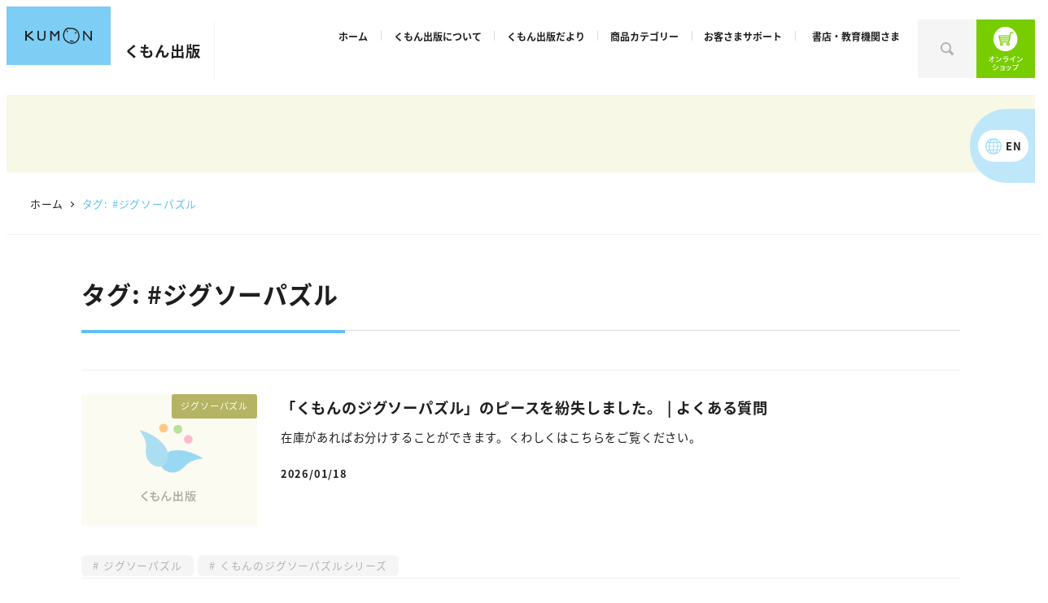

--- FILE ---
content_type: image/svg+xml
request_url: https://www.kumonshuppan.com/wp2023/wp-content/plugins/kumonshuppan/assets/image/banner-kumonshuppan.svg
body_size: 2084
content:
<?xml version="1.0" encoding="UTF-8"?><svg id="_レイヤー_2" xmlns="http://www.w3.org/2000/svg" viewBox="0 0 210 60"><defs><style>.cls-1{fill:#fff;}.cls-2{fill:#7dcdf4;}.cls-3{fill:#1e1e1e;}</style></defs><g id="_レイヤー_1-2"><rect class="cls-2" width="105" height="60"/><path class="cls-3" d="m37.3,25.24h1.48v5.85c0,.79-.06,1.39-.17,1.79-.12.4-.26.74-.43,1.01-.17.27-.38.51-.62.72-.82.7-1.78,1.05-3.1,1.05s-2.32-.35-3.13-1.05c-.25-.22-.45-.46-.62-.73-.17-.27-.31-.6-.42-.98-.11-.39-.17-1-.17-1.83v-5.83h1.48v5.77c0,.97.11,1.64.33,2.02.22.38.56.68,1.01.91.45.23.89.34,1.5.34.88,0,1.49-.23,2.04-.69.29-.25.5-.54.63-.87.13-.33.19-.91.19-1.72v-5.77Z"/><path class="cls-3" d="m51.9,25.24h1.38v10.3h-1.48v-8.02l-3.17,3.98h-.27l-3.2-3.98v8.02h-1.47v-10.3h1.4l3.42,4.23,3.4-4.23Z"/><path class="cls-3" d="m86.1,25.24h1.4v10.3h-1.27l-6.58-7.93v7.93h-1.39v-10.3h1.19l6.64,8v-8Z"/><polygon class="cls-3" points="25.7 35.74 26.88 34.76 21.08 30.13 25.7 26.33 24.72 25.24 19.13 29.76 19.13 25.24 17.5 25.24 17.5 35.54 19.13 35.54 19.13 31.74 19.8 31.16 25.7 35.74"/><path class="cls-3" d="m72.89,25.66c-1.73-2.69-4.51-3.56-7.61-3.52-.57,0-1.15.3-1.69-.11-.34-.1-.68-.13-1.01.02-.89.09-1.72.39-2.39.98-2.91,2.55-3.5,7.01-2.37,10.03,1.21,3.25,3.93,4.76,7.09,5.65.31.14.63.04.95.07.41.05.84-.11,1.23.1h.59c.8-.41,1.76-.35,2.54-.85,4.72-3,5.4-8.14,2.68-12.37Zm-9.39,11.34c-2.27-1.08-4.25-2.42-4.91-5.07-.15-.61-.15-1.23-.22-1.75.07-1.95.51-3.69,1.63-5.23.66-.9,1.47-1.56,2.58-1.81.33-.08.63-.25.93.16.21.28.6.09.93.04,5.45-.83,10.07,3.7,8.66,8.98-1.06,3.97-5.2,6.75-9.59,4.66Z"/><path class="cls-3" d="m65.21,35.32c1,.03,1.99.19,2.97.39.33.07.54.21.47.59-.05.27-.23.41-.49.34-.98-.26-2-.06-2.99-.22-.32-.05-.65-.1-.79-.47-.19-.49.03-.67.82-.64Z"/><path class="cls-3" d="m62.34,25.48c-.11.53-.2,1.09-.91,1.15-.51.04-.53-.35-.45-.64.14-.49.17-1.16.82-1.25.37-.05.63.28.54.74Z"/><path class="cls-3" d="m69.7,27.58c.14-.38.05-1.07.79-1.04.49.02.61.47.57.87-.06.52-.37.94-.92.96-.4.02-.49-.35-.44-.79Z"/><rect class="cls-1" x="105" width="105" height="60"/><path class="cls-3" d="m129.3,25.8c-.98.78-2.96,2.31-3.96,3.17-.79.69-.78.85.03,1.56,1.12.95,3.97,3.19,5.5,4.68l-1.76,1.6c-.42-.46-.85-.94-1.3-1.39-.92-.95-3.12-2.82-4.48-3.99-1.5-1.27-1.38-2.07.12-3.33,1.18-.96,3.24-2.62,4.24-3.6.44-.43.92-.91,1.16-1.27l1.75,1.54c-.46.36-.96.75-1.3,1.04Z"/><path class="cls-3" d="m139.12,24.9c-.04.25-.11.66-.17,1.16,1.08-.02,2.04-.11,2.75-.21l-.06,1.79c-.9.09-1.72.15-2.92.15-.09.66-.18,1.37-.25,2.04h.1c.93,0,2.04-.06,3.02-.18l-.04,1.78c-.84.08-1.71.14-2.66.14h-.6c-.03.45-.06.82-.06,1.09,0,1.25.76,1.91,2.24,1.91,2.1,0,3.24-.96,3.24-2.19,0-1.02-.55-1.98-1.54-2.91l2.12-.45c.99,1.26,1.46,2.32,1.46,3.6,0,2.26-2.04,3.88-5.33,3.88-2.35,0-4.02-1.02-4.02-3.53,0-.36.04-.9.1-1.51-1.09-.1-2.08-.27-2.88-.5l.11-1.81c.97.33,1.98.5,2.96.6.09-.67.18-1.38.25-2.05-1.04-.11-2.1-.29-2.99-.54l.11-1.72c.87.29,2,.48,3.09.57.04-.46.09-.87.12-1.21.04-.71.04-1,.01-1.33l2.12.12c-.13.54-.2.95-.25,1.33Z"/><path class="cls-3" d="m154.76,25.14c-.73,1.08-1.79,3-2.54,4.32.56-.31,1.16-.45,1.73-.45,1.12,0,1.8.7,1.86,1.95.03.67-.01,1.88.06,2.5.06.58.48.81.97.81,1.3,0,2.1-1.68,2.54-3.54l1.62,1.32c-.78,2.56-2.17,4.27-4.47,4.27-1.67,0-2.45-.99-2.5-2.08-.06-.79-.05-2.03-.09-2.64-.04-.53-.34-.84-.88-.84-1.02,0-1.86,1.05-2.4,2.26-.39.87-.92,2.55-1.14,3.34l-2.11-.72c1.11-3,4.18-9.12,4.98-10.54.2-.41.48-.9.74-1.53l2.13.85c-.15.21-.32.46-.48.71Z"/><path class="cls-3" d="m175.87,30.52v6.34h-1.86v-.86h-8.31v.87h-1.82v-6.36h1.82v3.73h3.13v-4.53h-4.35v-5.45h1.77v3.71h2.58v-4.96h1.83v4.96h2.73v-3.71h1.88v5.45h-4.6v4.53h3.34v-3.73h1.86Z"/><path class="cls-3" d="m192.25,27.63c-.33,2.35-.96,4.3-1.88,5.88.69.81,1.48,1.47,2.43,1.94-.41.33-.95,1-1.21,1.46-.87-.5-1.61-1.14-2.25-1.91-.62.74-1.32,1.35-2.12,1.86-.22-.44-.75-1.11-1.12-1.44.83-.46,1.56-1.12,2.19-1.95-.58-1.02-1.05-2.17-1.43-3.43-.12,2.28-.48,4.93-1.44,6.81-.3-.27-.99-.66-1.41-.84v.84h-1.62v-5.21h-1.42c-.13,1.92-.5,3.86-1.39,5.27-.27-.33-.84-.84-1.2-1.08.97-1.8,1.09-4.65,1.09-6.81v-5.75h1.58v3.55h1.08v-3.94h1.6v3.94h1.05v1.58h-3.74v.63c0,.33,0,.69-.01,1.04h2.98v5.8c1.16-2.34,1.25-5.64,1.25-7.98v-4.37h6.97v1.61h-5.32v2.22h3.93l.3-.04,1.11.33Zm-4.14,1.33c.3,1.05.67,2.02,1.17,2.92.44-.89.79-1.88,1.02-2.92h-2.19Z"/></g></svg>

--- FILE ---
content_type: image/svg+xml
request_url: https://www.kumonshuppan.com/wp2023/wp-content/plugins/kumonshuppan/assets/image/btn-onlineshop2.svg
body_size: 624
content:
<?xml version="1.0" encoding="UTF-8"?><svg id="_レイヤー_2" xmlns="http://www.w3.org/2000/svg" viewBox="0 0 36 36"><defs><style>.cls-1{fill:#fff;}.cls-2{fill:#78cd00;}</style></defs><g id="_1440_PC"><g><circle class="cls-1" cx="18" cy="18" r="18"/><g id="_05"><path class="cls-2" d="M9.69,22.3c.07,.35,.37,.6,.73,.6h12.83s.06-.01,.09-.02c.04,0,.08,0,.11-.02,.05-.02,.1-.04,.15-.06,.03-.02,.06-.03,.09-.05,.05-.03,.08-.08,.12-.12,.02-.03,.05-.05,.06-.07,.05-.08,.09-.16,.1-.26l2.4-12.81h2.89c.41,0,.74-.33,.74-.74s-.33-.74-.74-.74h-3.51c-.36,0-.66,.25-.73,.6l-.72,3.84H8.74c-.22,0-.43,.1-.57,.27-.14,.17-.2,.39-.16,.61l1.68,8.98Zm13.47-3.71H10.5l-.27-1.46h13.2l-.27,1.46Zm-12.38,1.48h12.1l-.25,1.35H11.03l-.25-1.35Zm13.25-6.15l-.32,1.73H9.95l-.32-1.73h14.4Z"/><path class="cls-2" d="M9.75,25.59c0,1.33,1.08,2.4,2.41,2.41,1.33,0,2.4-1.08,2.41-2.41,0-1.33-1.08-2.4-2.41-2.41-1.33,0-2.4,1.08-2.41,2.41Zm3.33,0c0,.51-.41,.92-.93,.93-.51,0-.92-.41-.93-.93,0-.51,.41-.92,.93-.93,.51,0,.92,.41,.93,.93Z"/><path class="cls-2" d="M24.45,25.59c0-1.33-1.08-2.4-2.41-2.41-1.33,0-2.4,1.08-2.41,2.41,0,1.33,1.08,2.4,2.41,2.41,1.33,0,2.4-1.08,2.41-2.41Zm-2.41,.93c-.51,0-.92-.41-.93-.93,0-.51,.41-.92,.93-.93,.51,0,.92,.41,.93,.93,0,.51-.41,.92-.93,.93Z"/></g></g></g></svg>

--- FILE ---
content_type: image/svg+xml
request_url: https://www.kumonshuppan.com/wp2023/wp-content/plugins/kumonshuppan/assets/image/btn-onlineshop3.svg
body_size: 1935
content:
<?xml version="1.0" encoding="UTF-8"?>
<svg id="_レイヤー_2" data-name="レイヤー 2" xmlns="http://www.w3.org/2000/svg" viewBox="0 0 42.54 53.85">
  <defs>
    <style>
      .cls-1 {
        fill: #fff;
      }

      .cls-2 {
        fill: #78cd00;
      }
    </style>
  </defs>
  <g id="Button_" data-name="Button①">
    <g>
      <circle class="cls-1" cx="20.91" cy="15" r="15"/>
      <g id="_05" data-name="05">
        <path class="cls-2" d="m13.98,18.59c.05.29.31.5.61.5h10.69s.05-.01.07-.01c.03,0,.06,0,.09-.02.04-.01.08-.03.12-.05.03-.01.05-.03.08-.05.04-.03.07-.06.1-.1.02-.02.04-.04.05-.06.04-.06.07-.13.09-.21l2-10.68h2.41c.34,0,.62-.28.62-.62s-.28-.62-.62-.62h-2.92c-.3,0-.55.21-.61.5l-.6,3.2h-12.97c-.18,0-.36.08-.47.22-.12.14-.17.33-.13.51l1.4,7.48Zm11.22-3.09h-10.55l-.23-1.22h11l-.23,1.22Zm-10.32,1.23h10.08l-.21,1.12h-9.66l-.21-1.12Zm11.04-5.12l-.27,1.44h-11.46l-.27-1.44h12Z"/>
        <path class="cls-2" d="m14.04,21.32c0,1.11.9,2,2,2,1.11,0,2-.9,2-2,0-1.11-.9-2-2-2-1.11,0-2,.9-2,2Zm2.78,0c0,.43-.35.77-.77.77-.43,0-.77-.35-.77-.77,0-.43.35-.77.77-.77.43,0,.77.35.77.77Z"/>
        <path class="cls-2" d="m26.28,21.32c0-1.11-.9-2-2-2-1.11,0-2,.9-2,2,0,1.11.9,2,2,2,1.11,0,2-.9,2-2Zm-2,.77c-.43,0-.77-.35-.77-.77,0-.43.35-.77.77-.77.43,0,.77.35.77.77,0,.43-.35.77-.77.77Z"/>
      </g>
    </g>
    <g>
      <path class="cls-1" d="m5.31,36.8c0,.22,0,.48,0,.78h1.29c.26,0,.65-.04.84-.06v.95c-.24,0-.57-.02-.79-.02h-1.31c.03,1.33.06,3,.07,4.16,0,.52-.31.81-.91.81-.5,0-1.02-.03-1.5-.05l-.07-.93c.41.06.91.1,1.23.1.24,0,.33-.12.33-.36,0-.68,0-1.8-.03-2.9-.77,1.05-2.3,2.41-3.83,3.22l-.65-.74c1.79-.86,3.34-2.25,4.06-3.31H1.31c-.31,0-.62,0-.92.03v-.95c.25.04.61.06.9.06h3.14c0-.3-.02-.57-.03-.78-.02-.36-.05-.6-.08-.82h1.03c-.04.26-.05.56-.05.82Z"/>
      <path class="cls-1" d="m12.55,41.16c1.45-.89,2.58-2.24,3.12-3.39l.55.98c-.65,1.17-1.76,2.4-3.16,3.26-.91.56-2.05,1.09-3.45,1.34l-.6-.93c1.5-.23,2.67-.73,3.54-1.26Zm-.31-2.88l-.71.73c-.47-.48-1.58-1.46-2.25-1.91l.66-.7c.63.42,1.8,1.36,2.3,1.88Z"/>
      <path class="cls-1" d="m24.66,39.11c-.25.87-.66,1.78-1.32,2.52-.93,1.03-2.07,1.59-3.22,1.92l-.7-.81c1.31-.27,2.41-.86,3.15-1.62.51-.53.84-1.21,1-1.8h-4.58c-.22,0-.61,0-.95.04v-.94c.35.04.69.06.95.06h4.61c.24,0,.46-.04.58-.08l.64.4c-.05.1-.13.23-.14.32Zm-4.95-2.75h3.5c.29,0,.66-.02.88-.04v.93c-.22-.02-.58-.03-.89-.03h-3.49c-.29,0-.61,0-.86.03v-.93c.23.03.57.04.86.04Z"/>
      <path class="cls-1" d="m30.23,38.09c.94-.58,1.89-1.41,2.5-2.14l.76.72c-.68.69-1.53,1.39-2.42,1.97v3.74c0,.37.02.86.06,1.06h-1.12c.03-.2.05-.69.05-1.06v-3.13c-.95.51-2.13,1.04-3.32,1.4l-.44-.89c1.58-.42,2.93-1.04,3.92-1.66Z"/>
      <path class="cls-1" d="m38.86,41.16c1.45-.89,2.58-2.24,3.12-3.39l.55.98c-.65,1.17-1.76,2.4-3.16,3.26-.91.56-2.05,1.09-3.45,1.34l-.6-.93c1.5-.23,2.67-.73,3.54-1.26Zm-.31-2.88l-.71.73c-.47-.48-1.58-1.46-2.25-1.91l.66-.7c.63.42,1.8,1.36,2.3,1.88Z"/>
      <path class="cls-1" d="m7.51,49.37l-.52.8c-.48-.34-1.43-.95-2.01-1.26l.51-.77c.57.3,1.59.94,2.02,1.23Zm.91,2.12c1.5-.85,2.72-2.06,3.45-3.34l.55.95c-.81,1.22-2.06,2.38-3.52,3.22-.91.53-2.17.96-2.99,1.12l-.53-.93c1-.17,2.1-.5,3.04-1.03Zm.44-4.1l-.53.77c-.46-.33-1.42-.97-1.98-1.29l.51-.77c.56.31,1.58.98,2,1.29Z"/>
      <path class="cls-1" d="m15.64,48.14h3.45c.21,0,.49,0,.61,0,0,.11,0,.34,0,.52v4.49c0,.14,0,.4.02.54h-.9c0-.08,0-.22,0-.36h-3.53c-.27,0-.6.02-.76.03v-.89c.15.02.44.04.76.04h3.53v-1.42h-3.08c-.32,0-.69,0-.89.02v-.86c.21,0,.57.03.88.03h3.09v-1.31h-3.18c-.28,0-.82.02-1.01.03v-.87c.21.03.73.04,1.01.04Z"/>
      <path class="cls-1" d="m23.46,50.36l-.86.31c-.15-.48-.62-1.7-.82-2.05l.85-.31c.21.41.66,1.55.83,2.04Zm4.38-1.4c-.24.96-.63,1.92-1.26,2.72-.83,1.06-1.94,1.79-2.96,2.18l-.75-.77c1.02-.29,2.21-.97,2.95-1.9.62-.77,1.07-1.94,1.2-3.08l.99.31c-.08.23-.14.39-.17.53Zm-2.4.85l-.85.31c-.11-.42-.51-1.55-.72-1.98l.85-.28c.16.38.6,1.56.72,1.95Z"/>
      <path class="cls-1" d="m36.49,45.54c.58,0,1.04.47,1.04,1.04s-.47,1.04-1.04,1.04c-.08,0-.16,0-.24-.03,0,.05-.03.12-.04.17-.21.92-.62,2.34-1.35,3.3-.82,1.06-1.94,1.93-3.57,2.44l-.77-.85c1.76-.43,2.77-1.21,3.52-2.14.61-.79,1-1.94,1.12-2.76h-4.43c-.38,0-.74.02-.97.04v-1.01c.25.03.67.06.97.06h4.37c.11,0,.24,0,.39-.02-.02-.08-.03-.16-.03-.24,0-.57.46-1.04,1.04-1.04Zm0,1.59c.31,0,.57-.25.57-.56s-.26-.57-.57-.57-.56.26-.56.57.25.56.56.56Z"/>
    </g>
  </g>
</svg>

--- FILE ---
content_type: image/svg+xml
request_url: https://www.kumonshuppan.com/wp2023/wp-content/plugins/kumonshuppan/assets/image/banner-kumonshop.svg
body_size: 4131
content:
<?xml version="1.0" encoding="UTF-8"?><svg id="_レイヤー_2" xmlns="http://www.w3.org/2000/svg" viewBox="0 0 209.88 60"><defs><style>.cls-1{fill:#fff;}.cls-2{fill:#ff7bac;}.cls-3{fill:#ff931e;}.cls-4{fill:#999;}.cls-5{fill:#d6efb2;}.cls-6{fill:#36b5f2;}.cls-7{fill:#5ec1f1;}.cls-8{fill:#4d4d4d;}.cls-9{fill:#7ac943;}</style></defs><g id="_レイヤー_1-2"><rect class="cls-1" x="2" y="2" width="205.88" height="56"/><path class="cls-5" d="m205.88,4v52H4V4h201.88m4-4H0v60h209.88V0h0Z"/><path class="cls-8" d="m70.93,17.69v5.38h.05l4.27-5.38h2.56l-4.33,5.48,5.62,6.16h-2.88l-5.28-5.72v5.72h-2.25v-11.64h2.25Z"/><path class="cls-8" d="m82.63,17.69v6.78c0,.69.1,1.25.31,1.66.21.41.55.75,1.02,1.02.47.27,1.02.4,1.65.4.69,0,1.27-.13,1.75-.38.48-.25.83-.6,1.05-1.03s.33-1.04.33-1.81v-6.63h2.25v6.92c0,1.57-.47,2.77-1.41,3.61-.94.84-2.27,1.26-3.98,1.26-1.08,0-2.01-.19-2.8-.57-.79-.38-1.4-.94-1.81-1.66-.42-.73-.63-1.58-.63-2.55v-7h2.26Z"/><path class="cls-8" d="m95.68,17.69l3.83,4.59,3.83-4.59h2.01v11.64h-2.25v-8.18h-.07l-3.37,4.1h-.32l-3.37-4.1h-.07v8.18h-2.25v-11.64h2.02Z"/><path class="cls-8" d="m114.05,17.54c1.21,0,2.29.25,3.25.75.96.5,1.73,1.21,2.3,2.15.57.94.86,1.96.86,3.08s-.28,2.1-.84,3.03c-.56.93-1.33,1.65-2.3,2.17-.98.51-2.07.77-3.3.77s-2.3-.26-3.29-.78c-.99-.52-1.75-1.24-2.3-2.15s-.82-1.92-.82-3.03.27-2.07.82-3.01,1.31-1.67,2.28-2.19c.97-.52,2.08-.78,3.33-.78Zm-4.11,5.98c0,.77.18,1.47.53,2.08s.84,1.09,1.46,1.43c.63.34,1.33.51,2.12.51,1.19,0,2.18-.38,2.95-1.13.77-.75,1.15-1.72,1.15-2.9,0-.77-.17-1.47-.52-2.09-.35-.62-.84-1.1-1.47-1.44-.63-.34-1.34-.51-2.13-.51s-1.5.17-2.13.51c-.63.34-1.12.82-1.45,1.43s-.51,1.31-.51,2.09Z"/><path class="cls-8" d="m124.72,17.69l6.92,8.13v-8.13h2.2v11.64h-1.93l-6.96-8.26v8.26h-2.2v-11.64h1.97Z"/><path class="cls-8" d="m144.85,17.54c1.13,0,2.22.28,3.28.85v2c-1.21-.73-2.27-1.09-3.21-1.09-.57,0-1.01.11-1.33.33-.32.22-.48.51-.48.88,0,.44.3.84.89,1.22.17.11.81.42,1.93.93.96.45,1.64.95,2.07,1.5s.63,1.21.63,1.98c0,1-.36,1.81-1.08,2.42-.72.61-1.65.92-2.8.92-.74,0-1.38-.08-1.92-.25-.54-.16-1.14-.45-1.8-.85v-2.22c1.24,1.03,2.42,1.55,3.52,1.55.55,0,.99-.12,1.33-.36.34-.24.51-.56.51-.95,0-.54-.29-.98-.88-1.32-.49-.27-1.12-.59-1.89-.96-.92-.42-1.6-.9-2.05-1.46-.45-.56-.68-1.2-.68-1.93,0-.98.36-1.76,1.09-2.34s1.69-.87,2.88-.87Z"/><path class="cls-8" d="m153.01,17.69v4.9h6.04v-4.9h2.25v11.64h-2.25v-4.92h-6.04v4.92h-2.25v-11.64h2.25Z"/><path class="cls-8" d="m170.01,17.54c1.21,0,2.29.25,3.25.75.96.5,1.73,1.21,2.3,2.15.57.94.86,1.96.86,3.08s-.28,2.1-.84,3.03c-.56.93-1.33,1.65-2.3,2.17-.98.51-2.07.77-3.3.77s-2.3-.26-3.29-.78c-.99-.52-1.75-1.24-2.3-2.15-.55-.91-.82-1.92-.82-3.03s.28-2.07.82-3.01c.55-.94,1.31-1.67,2.28-2.19.97-.52,2.08-.78,3.33-.78Zm-4.11,5.98c0,.77.18,1.47.53,2.08s.84,1.09,1.46,1.43c.62.34,1.33.51,2.12.51,1.19,0,2.18-.38,2.95-1.13.77-.75,1.15-1.72,1.15-2.9,0-.77-.17-1.47-.52-2.09-.35-.62-.84-1.1-1.47-1.44-.63-.34-1.34-.51-2.13-.51s-1.5.17-2.13.51c-.63.34-1.12.82-1.45,1.43s-.51,1.31-.51,2.09Z"/><path class="cls-8" d="m183.21,17.69c1.09,0,1.97.32,2.65.95.68.63,1.02,1.44,1.02,2.44s-.34,1.82-1.03,2.44c-.69.62-1.6.93-2.73.93h-2.17v4.88h-2.25v-11.64h4.5Zm-.56,5c.6,0,1.07-.14,1.4-.41.34-.28.5-.68.5-1.22,0-1.07-.69-1.61-2.07-1.61h-1.53v3.24h1.69Z"/><path class="cls-4" d="m72.33,36.88c-.18.14-.41.33-.55.44-.48.41-1.47,1.19-1.98,1.62-.41.35-.41.45.01.81.6.5,1.96,1.59,2.66,2.29l-.65.6c-.17-.2-.38-.4-.55-.59-.39-.42-1.55-1.4-2.21-1.96-.7-.58-.62-.93.05-1.5.55-.46,1.59-1.29,2.08-1.77.17-.17.38-.38.47-.54l.67.59Z"/><path class="cls-4" d="m79.48,39.04c.49.57.72,1.07.72,1.69,0,1.07-.97,1.78-2.45,1.78-1.04,0-1.84-.46-1.84-1.64,0-.19.02-.46.05-.78-.53-.05-1.03-.13-1.43-.25l.04-.7c.46.17.98.25,1.47.29.04-.38.09-.78.14-1.15-.51-.04-1.05-.14-1.49-.25l.04-.67c.43.15.99.23,1.53.28.03-.26.05-.49.07-.67.01-.18.03-.36,0-.57l.81.04c-.05.22-.08.39-.11.57l-.09.65c.54,0,1.01-.03,1.39-.09l-.02.68c-.45.04-.85.07-1.44.07h-.01c-.05.37-.1.77-.14,1.14h.1c.46,0,.98-.02,1.47-.09l-.02.68c-.44.05-.88.07-1.34.07h-.28c-.02.25-.04.47-.04.62,0,.64.38,1.03,1.15,1.03,1.05,0,1.68-.46,1.68-1.14,0-.48-.26-.99-.76-1.43l.8-.17Z"/><path class="cls-4" d="m85.14,37.05c-.33.51-.97,1.65-1.33,2.32.32-.24.64-.33.95-.33.51,0,.84.33.87.91.01.38,0,.93.03,1.27.02.32.25.45.52.45.72,0,1.16-.9,1.35-1.72l.61.49c-.38,1.2-1.01,2-2.08,2-.78,0-1.08-.48-1.11-.94-.02-.41-.01-.98-.04-1.33-.01-.28-.18-.46-.48-.46-.54,0-1.01.55-1.28,1.12-.2.42-.49,1.25-.59,1.62l-.8-.27c.53-1.45,2.1-4.47,2.49-5.16.09-.18.2-.38.3-.63l.8.33c-.07.09-.14.22-.22.34Z"/><path class="cls-4" d="m95.58,39.78v2.93h-.68v-.42h-4.19v.43h-.67v-2.94h.67v1.87h1.71v-2.29h-2.11v-2.48h.66v1.84h1.45v-2.45h.67v2.45h1.52v-1.84h.7v2.48h-2.21v2.29h1.81v-1.87h.68Z"/><path class="cls-4" d="m98.33,39.12c0,.16,0,.33,0,.49h1.43v3.09h-.6v-2.5h-.85c-.06.92-.21,1.84-.65,2.53-.1-.11-.31-.31-.45-.4.48-.87.54-2.16.54-3.21v-2.75h.59v1.74h.66v-1.92h.6v1.92h.56v.59h-1.82v.43Zm5.3-.69c-.17,1.13-.5,2.05-.96,2.78.34.41.75.75,1.23.97-.14.12-.36.37-.45.54-.46-.24-.85-.57-1.18-.98-.33.4-.71.72-1.13.96-.08-.16-.28-.42-.42-.53.43-.23.82-.56,1.16-.99-.38-.64-.65-1.4-.85-2.25-.02,1.17-.15,2.71-.71,3.76-.11-.1-.39-.26-.55-.33.6-1.12.65-2.7.65-3.83v-2.04h3.24v.6h-2.62v1.21h2.06l.11-.02.41.13Zm-2.02.5c.16.62.38,1.2.67,1.7.28-.49.5-1.06.64-1.7h-1.31Z"/><path class="cls-4" d="m107.89,36.6c-.47,1.13-1.21,2.21-1.94,2.89-.13-.14-.45-.38-.63-.49.75-.6,1.43-1.6,1.83-2.61l.74.21Zm1.96,3.41c.63.75,1.33,1.73,1.67,2.38l-.67.36c-.09-.17-.19-.36-.32-.57-1.74.11-3.58.2-4.83.26l-.09-.7c.29,0,.62-.02.97-.04.47-.85.99-2.04,1.28-2.94l.78.19c-.37.89-.86,1.92-1.31,2.72.87-.04,1.84-.08,2.8-.13-.29-.43-.62-.88-.92-1.26l.63-.29Zm-.06-3.61c.45.88,1.29,1.94,1.94,2.53-.18.13-.43.39-.56.57-.65-.69-1.5-1.85-2.03-2.82l.65-.28Z"/><path class="cls-4" d="m117.51,38.12c.16,2.23.65,3.92,1.27,3.92.17,0,.26-.38.3-1.31.15.16.4.31.58.38-.11,1.28-.35,1.62-.94,1.62-1.17,0-1.73-2.06-1.91-4.62h-3.6v-.65h3.55c-.01-.4-.03-.82-.03-1.23h.71c0,.41,0,.83.01,1.23h2.04v.65h-1.99Zm-2.2,3.35c.47-.08.95-.18,1.43-.28l.05.6c-1.18.27-2.45.55-3.36.75l-.19-.67c.38-.06.87-.16,1.41-.26v-1.9h-1.18v-.64h3.08v.64h-1.24v1.77Zm2.96-5.22c.35.23.78.57.99.82l-.46.41c-.2-.25-.61-.62-.96-.87l.43-.36Z"/><path class="cls-4" d="m126.81,37.72c.21,0,.52-.03.67-.05v.76c-.2,0-.46-.01-.64-.01h-1.06c.02,1.07.05,2.41.06,3.35,0,.42-.25.65-.73.65-.4,0-.82-.02-1.2-.04l-.06-.75c.33.05.74.08.99.08.2,0,.27-.09.27-.29,0-.54,0-1.46-.02-2.33-.62.85-1.85,1.94-3.08,2.59l-.52-.59c1.44-.7,2.69-1.81,3.27-2.67h-2.21c-.25,0-.5,0-.74.02v-.77c.2.03.49.05.72.05h2.53c0-.24-.01-.45-.02-.62,0-.2-.02-.43-.07-.67h.83c-.03.21-.04.45-.04.67v.62h1.04Z"/><path class="cls-4" d="m131.84,40.59c1.17-.72,2.07-1.8,2.51-2.73l.44.79c-.52.93-1.41,1.93-2.54,2.62-.73.45-1.65.88-2.77,1.08l-.49-.75c1.21-.18,2.15-.59,2.85-1.01Zm-.25-2.32l-.57.59c-.38-.38-1.28-1.17-1.81-1.54l.53-.57c.51.34,1.45,1.09,1.85,1.51Z"/><path class="cls-4" d="m141.95,38.69c-.04.08-.09.19-.11.25-.21.71-.53,1.44-1.06,2.04-.75.83-1.67,1.28-2.59,1.54l-.57-.65c1.05-.22,1.94-.69,2.54-1.3.41-.43.67-.97.8-1.45h-3.69c-.17,0-.49,0-.77.03v-.75c.28.03.56.05.77.05h3.71c.2,0,.37-.03.46-.07l.51.32Zm-4.79-1.99c.2.02.46.04.69.04h2.83c.23,0,.53-.01.71-.04v.75c-.18-.01-.47-.02-.72-.02h-2.82c-.22,0-.49,0-.69.02v-.75Z"/><path class="cls-4" d="m147.25,41.57c0,.3.01.7.05.86h-.9c.02-.16.04-.56.04-.86v-2.58c-.76.41-1.72.81-2.62,1.07l-.41-.7c1.24-.28,2.46-.82,3.27-1.32.73-.46,1.48-1.1,1.89-1.62l.62.56c-.52.52-1.2,1.09-1.93,1.56v3.04Z"/><path class="cls-4" d="m153.77,40.59c1.17-.72,2.07-1.8,2.51-2.73l.44.79c-.52.93-1.41,1.93-2.54,2.62-.73.45-1.65.88-2.77,1.08l-.49-.75c1.21-.18,2.15-.59,2.85-1.01Zm-.25-2.32l-.57.59c-.38-.38-1.28-1.17-1.81-1.54l.53-.57c.51.34,1.45,1.09,1.85,1.51Z"/><path class="cls-4" d="m160.53,39.15l-.42.64c-.38-.27-1.15-.77-1.62-1.01l.41-.62c.46.25,1.28.75,1.62.99Zm.73,1.7c1.21-.69,2.19-1.66,2.78-2.69l.43.77c-.64.98-1.65,1.91-2.83,2.59-.73.43-1.75.78-2.41.9l-.43-.75c.8-.14,1.69-.41,2.45-.83Zm.36-3.3l-.43.62c-.37-.27-1.15-.78-1.59-1.04l.41-.62c.45.25,1.27.79,1.61,1.04Z"/><path class="cls-4" d="m169.87,42.62c0-.06,0-.18,0-.29h-2.84c-.22,0-.49.01-.61.01v-.71c.12.01.36.03.61.03h2.84v-1.14h-2.48c-.27,0-.56,0-.72.01v-.69c.17,0,.45.02.71.02h2.49v-1.06h-2.56c-.22,0-.66.01-.8.03v-.7c.16.02.58.03.8.03h2.78c.17,0,.39,0,.49,0,0,.09,0,.28,0,.42v3.62c0,.12,0,.32.01.43h-.72Z"/><path class="cls-4" d="m173.86,39.95l-.69.25c-.12-.38-.5-1.37-.66-1.65l.68-.25c.17.33.53,1.25.67,1.64Zm3.67-1.56c-.07.18-.11.31-.14.43-.2.77-.51,1.54-1.01,2.18-.67.85-1.56,1.43-2.38,1.75l-.6-.62c.82-.23,1.77-.78,2.38-1.53.5-.62.86-1.57.96-2.48l.8.25Zm-2.06,1.11l-.68.25c-.09-.34-.41-1.25-.58-1.59l.68-.22c.13.3.49,1.25.58,1.57Z"/><path class="cls-4" d="m183.48,37.12c.09,0,.2,0,.3-.01-.01-.06-.02-.13-.02-.19,0-.46.38-.83.83-.83s.84.38.84.83-.38.83-.84.83c-.07,0-.13,0-.19-.02l-.04.14c-.16.74-.5,1.88-1.09,2.66-.66.86-1.56,1.55-2.88,1.96l-.62-.68c1.42-.35,2.24-.97,2.83-1.72.5-.64.81-1.57.91-2.22h-3.56c-.31,0-.6.01-.78.02v-.8c.2.03.54.05.78.05h3.51Zm1.57-.21c0-.25-.2-.45-.46-.45s-.45.2-.45.45.2.45.45.45.46-.19.46-.45Z"/><circle class="cls-9" cx="38" cy="19.22" r="2.51"/><circle class="cls-3" cx="30.11" cy="22.09" r="2.51"/><circle class="cls-2" cx="45.9" cy="22.09" r="2.51"/><path class="cls-6" d="m35.51,37.89c.25-7.68,11.03-11.31,21.1-9.99,2.5.33-4.68,1.76-6.76,8.07-1.47,4.46-4.18,7.32-8.68,7.32-3.59,0-5.74-2.87-5.66-5.4Z"/><path class="cls-7" d="m40.5,37.89c-.25-7.68-11.03-11.31-21.1-9.99-2.5.33,4.68,1.76,6.76,8.07,1.47,4.46,4.18,7.32,8.68,7.32,3.59,0,5.74-2.87,5.66-5.4Z"/></g></svg>

--- FILE ---
content_type: image/svg+xml
request_url: https://www.kumonshuppan.com/wp2023/wp-content/plugins/kumonshuppan/assets/image/logo-kumon.svg
body_size: 1008
content:
<?xml version="1.0" encoding="utf-8"?>
<svg version="1.1" id="logo_kumon" xmlns="http://www.w3.org/2000/svg" xmlns:xlink="http://www.w3.org/1999/xlink" x="0px" y="0px"
	 viewBox="0 0 102 24.7" style="enable-background:new 0 0 102 24.7;" xml:space="preserve">
<style type="text/css">
	.st0{fill:#1E1E1E;}
</style>
<path class="st0" d="M28.9,4.8H31v8.5c0,1.1-0.1,2-0.2,2.6c-0.2,0.6-0.4,1.1-0.6,1.5c-0.2,0.4-0.5,0.7-0.9,1c-1.2,1-2.6,1.5-4.5,1.5
	s-3.4-0.5-4.6-1.5c-0.4-0.3-0.7-0.7-0.9-1.1s-0.5-0.9-0.6-1.4c-0.2-0.6-0.2-1.4-0.2-2.7V4.8h2.2v8.4c0,1.4,0.2,2.4,0.5,2.9
	c0.3,0.5,0.8,1,1.5,1.3c0.7,0.3,1.3,0.5,2.2,0.5c1.3,0,2.2-0.3,3-1c0.4-0.4,0.7-0.8,0.9-1.3c0.2-0.5,0.3-1.3,0.3-2.5
	C28.8,13.2,28.8,4.8,28.9,4.8z"/>
<path class="st0" d="M50.1,4.8h2v15H50V8.1l-4.6,5.8h-0.4l-4.7-5.8v11.7h-2.2v-15h2l5,6.2L50.1,4.8L50.1,4.8z"/>
<path class="st0" d="M100,4.8h2v15h-1.8L90.6,8.3v11.6h-2v-15h1.7l9.7,11.7V4.8z"/>
<polygon class="st0" points="11.9,20.1 13.7,18.7 5.2,11.9 11.9,6.4 10.5,4.8 2.4,11.4 2.4,4.8 0,4.8 0,19.8 2.4,19.8 2.4,14.3 
	3.3,13.4 "/>
<path class="st0" d="M80.7,5.4c-2.5-3.9-6.6-5.2-11.1-5.1c-0.8,0-1.7,0.4-2.5-0.2c-0.5-0.2-1-0.2-1.5,0c-1.3,0.1-2.5,0.6-3.5,1.4
	c-4.2,3.7-5.1,10.2-3.5,14.6c1.8,4.7,5.7,6.9,10.3,8.2c0.4,0.2,0.9,0.1,1.4,0.1c0.6,0.1,1.2-0.2,1.8,0.1h0.9
	c1.2-0.6,2.6-0.5,3.7-1.2C83.7,19.1,84.7,11.6,80.7,5.4z M67,22c-3.3-1.6-6.2-3.5-7.2-7.4c-0.2-0.9-0.2-1.8-0.3-2.5
	c0.1-2.9,0.7-5.4,2.4-7.6c1-1.3,2.2-2.3,3.8-2.6C66.2,1.7,66.6,1.4,67,2c0.3,0.4,0.9,0.1,1.3,0.1C76.3,0.9,83.1,7.5,81,15.2
	C79.5,21,73.4,25,67,22L67,22z"/>
<path class="st0" d="M69.5,19.5c1.5,0,2.9,0.3,4.3,0.6c0.5,0.1,0.8,0.3,0.7,0.9c-0.1,0.4-0.3,0.6-0.7,0.5c-1.4-0.4-2.9-0.1-4.3-0.3
	C69,21,68.5,21,68.3,20.4C68.1,19.7,68.4,19.5,69.5,19.5z"/>
<path class="st0" d="M65.3,5.2c-0.2,0.8-0.3,1.6-1.3,1.7c-0.7,0.1-0.8-0.5-0.7-0.9c0.2-0.7,0.2-1.7,1.2-1.8
	C65.1,4,65.5,4.5,65.3,5.2z"/>
<path class="st0" d="M76.1,8.2c0.2-0.6,0.1-1.6,1.2-1.5c0.7,0,0.9,0.7,0.8,1.3c-0.1,0.8-0.5,1.4-1.3,1.4C76.1,9.4,76,8.9,76.1,8.2
	L76.1,8.2z"/>
</svg>


--- FILE ---
content_type: image/svg+xml
request_url: https://www.kumonshuppan.com/wp2023/wp-content/plugins/kumonshuppan/assets/image/icon-arrow--r--green.svg
body_size: 241
content:
<?xml version="1.0" encoding="UTF-8"?><svg id="_レイヤー_2" xmlns="http://www.w3.org/2000/svg" viewBox="0 0 15 7"><defs><style>.cls-1{fill:#78cd00;}</style></defs><g id="_1440_PC"><polygon class="cls-1" points="15 7 0 7 0 6 14 6 15 7"/><polygon class="cls-1" points="15 7 13.5 7 8 0 9.5 0 15 7"/></g></svg>

--- FILE ---
content_type: image/svg+xml
request_url: https://www.kumonshuppan.com/wp2023/wp-content/plugins/kumonshuppan/assets/image/logo-kumonshop.svg
body_size: 4321
content:
<?xml version="1.0" encoding="UTF-8"?><svg id="_レイヤー_2" xmlns="http://www.w3.org/2000/svg" viewBox="0 0 330 52.22"><defs><style>.cls-1{fill:#ff7bac;}.cls-2{fill:#ff931e;}.cls-3{fill:#999;}.cls-4{fill:#36b5f2;}.cls-5{fill:#5ec1f1;}.cls-6{fill:#4d4d4d;}.cls-7{fill:#7ac943;}</style></defs><g id="_1440_PC"><path class="cls-6" d="m102.24,1.92v10.56h.1l8.38-10.56h5.03l-8.51,10.77,11.03,12.1h-5.66l-10.36-11.23v11.23h-4.42V1.92h4.42Z"/><path class="cls-6" d="m125.22,1.92v13.31c0,1.36.2,2.45.61,3.26.41.81,1.08,1.47,2.01,2,.93.52,2.01.79,3.24.79,1.35,0,2.5-.25,3.45-.74.94-.5,1.63-1.17,2.07-2.03s.65-2.04.65-3.56V1.92h4.42v13.59c0,3.08-.92,5.44-2.77,7.1-1.84,1.65-4.45,2.48-7.83,2.48-2.12,0-3.95-.38-5.51-1.13-1.55-.75-2.74-1.84-3.56-3.27-.82-1.42-1.23-3.1-1.23-5.02V1.92h4.44Z"/><path class="cls-6" d="m150.86,1.92l7.51,9.02,7.51-9.02h3.94v22.87h-4.42V8.73h-.13l-6.61,8.05h-.62l-6.61-8.05h-.13v16.06h-4.42V1.92h3.98Z"/><path class="cls-6" d="m186.93,1.62c2.37,0,4.5.49,6.39,1.46,1.89.98,3.4,2.39,4.53,4.22,1.12,1.84,1.69,3.86,1.69,6.05s-.55,4.12-1.65,5.95c-1.1,1.83-2.6,3.25-4.52,4.26-1.92,1.01-4.07,1.51-6.47,1.51s-4.52-.51-6.46-1.54c-1.94-1.03-3.45-2.44-4.53-4.23-1.08-1.8-1.62-3.78-1.62-5.95s.54-4.07,1.62-5.91c1.08-1.84,2.57-3.28,4.47-4.3,1.9-1.02,4.08-1.53,6.55-1.53Zm-8.07,11.74c0,1.52.34,2.88,1.03,4.09.69,1.21,1.65,2.15,2.87,2.82,1.23.67,2.62,1,4.17,1,2.35,0,4.28-.74,5.79-2.21,1.51-1.47,2.27-3.37,2.27-5.7,0-1.52-.34-2.88-1.02-4.1-.68-1.22-1.64-2.16-2.88-2.82-1.24-.67-2.63-1-4.18-1s-2.94.34-4.18,1.01c-1.24.67-2.19,1.61-2.86,2.82-.67,1.21-1,2.57-1,4.1Z"/><path class="cls-6" d="m207.89,1.92l13.59,15.96V1.92h4.32v22.87h-3.8l-13.67-16.22v16.22h-4.32V1.92h3.88Z"/><path class="cls-6" d="m247.44,1.62c2.23,0,4.37.56,6.43,1.67v3.93c-2.37-1.43-4.47-2.14-6.3-2.14-1.11,0-1.98.22-2.61.65-.63.43-.94,1.01-.94,1.73,0,.86.58,1.66,1.75,2.39.33.22,1.59.83,3.78,1.83,1.88.88,3.23,1.87,4.06,2.95.83,1.08,1.24,2.38,1.24,3.9,0,1.96-.71,3.55-2.12,4.76-1.41,1.21-3.24,1.81-5.49,1.81-1.46,0-2.72-.16-3.77-.48-1.05-.32-2.23-.88-3.54-1.66v-4.36c2.44,2.03,4.75,3.04,6.91,3.04,1.08,0,1.95-.23,2.62-.7.66-.47,1-1.09,1-1.87,0-1.06-.58-1.92-1.74-2.59-.96-.52-2.2-1.15-3.72-1.88-1.8-.82-3.15-1.77-4.04-2.86-.89-1.09-1.33-2.36-1.33-3.8,0-1.92.71-3.45,2.14-4.59,1.43-1.14,3.32-1.71,5.66-1.71Z"/><path class="cls-6" d="m263.47,1.92v9.63h11.87V1.92h4.42v22.87h-4.42v-9.66h-11.87v9.66h-4.42V1.92h4.42Z"/><path class="cls-6" d="m296.86,1.62c2.37,0,4.5.49,6.39,1.46,1.89.98,3.4,2.39,4.53,4.22,1.12,1.84,1.69,3.86,1.69,6.05s-.55,4.12-1.65,5.95c-1.1,1.83-2.6,3.25-4.52,4.26-1.92,1.01-4.07,1.51-6.47,1.51s-4.52-.51-6.46-1.54c-1.94-1.03-3.45-2.44-4.53-4.23-1.08-1.8-1.62-3.78-1.62-5.95s.54-4.07,1.62-5.91c1.08-1.84,2.57-3.28,4.47-4.3,1.9-1.02,4.08-1.53,6.55-1.53Zm-8.07,11.74c0,1.52.34,2.88,1.03,4.09.69,1.21,1.65,2.15,2.87,2.82,1.23.67,2.62,1,4.17,1,2.35,0,4.28-.74,5.79-2.21,1.51-1.47,2.27-3.37,2.27-5.7,0-1.52-.34-2.88-1.02-4.1-.68-1.22-1.64-2.16-2.88-2.82-1.24-.67-2.63-1-4.18-1s-2.94.34-4.18,1.01c-1.24.67-2.19,1.61-2.86,2.82-.67,1.21-1,2.57-1,4.1Z"/><path class="cls-6" d="m322.78,1.92c2.14,0,3.88.62,5.21,1.86,1.34,1.24,2.01,2.84,2.01,4.79s-.68,3.57-2.03,4.8c-1.35,1.22-3.14,1.83-5.35,1.83h-4.26v9.59h-4.42V1.92h8.84Zm-1.1,9.82c1.18,0,2.1-.27,2.76-.81.66-.54.99-1.34.99-2.4,0-2.11-1.35-3.16-4.06-3.16h-3.01v6.37h3.32Z"/><path class="cls-3" d="m105,39.63c-.36.27-.8.65-1.08.87-.94.8-2.89,2.33-3.89,3.17-.81.7-.81.88.03,1.59,1.18.98,3.84,3.13,5.22,4.5l-1.28,1.18c-.34-.4-.74-.78-1.08-1.15-.77-.83-3.05-2.75-4.34-3.84-1.37-1.14-1.22-1.84.1-2.95,1.08-.91,3.13-2.53,4.08-3.49.33-.34.74-.75.92-1.05l1.31,1.17Z"/><path class="cls-3" d="m119.03,43.86c.95,1.13,1.42,2.11,1.42,3.32,0,2.11-1.91,3.5-4.81,3.5-2.05,0-3.61-.91-3.61-3.23,0-.37.04-.9.1-1.52-1.04-.1-2.02-.26-2.82-.5l.07-1.37c.91.33,1.92.48,2.89.57.09-.74.18-1.52.28-2.26-1.01-.09-2.06-.27-2.92-.5l.07-1.31c.85.29,1.95.46,3,.54.06-.51.1-.97.13-1.32.03-.36.06-.71.01-1.11l1.59.09c-.1.44-.16.77-.21,1.11l-.17,1.28c1.05,0,1.99-.06,2.73-.18l-.04,1.34c-.88.09-1.68.14-2.83.14h-.03c-.1.73-.2,1.51-.28,2.25h.2c.91,0,1.92-.04,2.89-.17l-.04,1.34c-.87.1-1.72.14-2.63.14h-.54c-.04.5-.07.92-.07,1.22,0,1.27.74,2.02,2.25,2.02,2.06,0,3.3-.9,3.3-2.23,0-.95-.51-1.95-1.49-2.82l1.57-.33Z"/><path class="cls-3" d="m130.16,39.96c-.65,1-1.91,3.24-2.62,4.55.63-.47,1.25-.65,1.86-.65,1,0,1.65.64,1.71,1.78.03.74,0,1.84.06,2.49.04.63.48.88,1.02.88,1.42,0,2.28-1.77,2.66-3.39l1.2.97c-.74,2.35-1.98,3.93-4.08,3.93-1.52,0-2.12-.94-2.18-1.85-.04-.8-.03-1.92-.07-2.6-.03-.56-.36-.9-.94-.9-1.05,0-1.99,1.08-2.52,2.21-.4.83-.95,2.45-1.15,3.17l-1.57-.53c1.04-2.85,4.13-8.78,4.88-10.13.17-.36.4-.74.6-1.24l1.58.64c-.13.17-.28.43-.44.67Z"/><path class="cls-3" d="m150.65,45.31v5.76h-1.34v-.82h-8.24v.85h-1.31v-5.78h1.31v3.67h3.36v-4.5h-4.14v-4.86h1.3v3.61h2.84v-4.82h1.32v4.82h2.98v-3.62h1.37v4.88h-4.35v4.5h3.55v-3.67h1.34Z"/><path class="cls-3" d="m156.06,44.03c0,.32,0,.64-.01.96h2.8v6.08h-1.17v-4.92h-1.67c-.11,1.8-.42,3.61-1.27,4.96-.19-.22-.61-.61-.89-.78.93-1.71,1.06-4.25,1.06-6.3v-5.41h1.16v3.42h1.3v-3.76h1.17v3.76h1.1v1.16h-3.57v.84Zm10.41-1.35c-.33,2.22-.98,4.03-1.88,5.46.67.81,1.48,1.46,2.43,1.91-.28.24-.7.73-.88,1.06-.91-.47-1.67-1.13-2.31-1.92-.65.78-1.39,1.41-2.22,1.9-.17-.32-.54-.82-.82-1.05.85-.45,1.62-1.1,2.27-1.94-.74-1.25-1.28-2.75-1.67-4.42-.04,2.3-.29,5.32-1.39,7.39-.22-.19-.77-.52-1.07-.64,1.17-2.2,1.27-5.31,1.27-7.53v-4h6.35v1.18h-5.14v2.38h4.05l.21-.04.81.25Zm-3.97.98c.31,1.23.74,2.36,1.31,3.33.54-.96.98-2.08,1.25-3.33h-2.56Z"/><path class="cls-3" d="m174.83,39.07c-.92,2.22-2.37,4.33-3.82,5.69-.26-.28-.88-.75-1.24-.96,1.48-1.18,2.82-3.14,3.6-5.13l1.46.4Zm3.85,6.69c1.24,1.48,2.61,3.4,3.29,4.68l-1.32.71c-.17-.33-.38-.71-.63-1.13-3.42.21-7.02.39-9.49.52l-.17-1.37c.57-.01,1.21-.04,1.91-.07.92-1.67,1.95-4,2.52-5.78l1.53.38c-.72,1.74-1.69,3.78-2.56,5.35,1.7-.07,3.61-.15,5.49-.25-.57-.85-1.21-1.73-1.81-2.47l1.24-.57Zm-.13-7.09c.88,1.73,2.54,3.8,3.8,4.96-.35.26-.84.77-1.1,1.13-1.28-1.35-2.94-3.62-3.99-5.55l1.28-.54Z"/><path class="cls-3" d="m193.73,42.05c.31,4.39,1.28,7.71,2.49,7.71.34,0,.5-.75.59-2.56.29.31.78.61,1.14.74-.22,2.51-.68,3.19-1.84,3.19-2.3,0-3.4-4.06-3.75-9.07h-7.07v-1.27h6.98c-.03-.79-.06-1.6-.06-2.41h1.39c-.01.81,0,1.63.03,2.41h4v1.27h-3.92Zm-4.32,6.58c.92-.17,1.87-.36,2.8-.56l.1,1.17c-2.31.53-4.81,1.07-6.59,1.46l-.38-1.31c.75-.13,1.71-.31,2.77-.5v-3.74h-2.31v-1.25h6.05v1.25h-2.44v3.47Zm5.81-10.26c.68.45,1.53,1.13,1.94,1.6l-.91.81c-.39-.49-1.2-1.21-1.88-1.7l.85-.71Z"/><path class="cls-3" d="m211.99,41.27c.41,0,1.02-.06,1.32-.1v1.49c-.38-.01-.9-.03-1.25-.03h-2.08c.04,2.11.1,4.74.11,6.58,0,.83-.48,1.28-1.44,1.28-.78,0-1.61-.04-2.36-.09l-.11-1.47c.65.1,1.45.16,1.95.16.38,0,.53-.19.53-.57,0-1.07-.01-2.86-.04-4.58-1.22,1.66-3.63,3.81-6.05,5.1l-1.02-1.17c2.83-1.37,5.28-3.56,6.42-5.24h-4.34c-.5,0-.98.01-1.45.04v-1.51c.4.06.97.1,1.42.1h4.97c-.01-.47-.03-.88-.04-1.22-.01-.38-.04-.85-.13-1.31h1.62c-.06.41-.09.88-.07,1.31v1.22h2.05Z"/><path class="cls-3" d="m221.88,46.92c2.29-1.41,4.07-3.54,4.94-5.37l.87,1.55c-1.02,1.84-2.78,3.79-5,5.15-1.44.88-3.24,1.72-5.45,2.12l-.95-1.47c2.38-.36,4.23-1.15,5.59-1.99Zm-.48-4.55l-1.12,1.15c-.74-.75-2.51-2.29-3.56-3.02l1.04-1.11c1.01.67,2.85,2.15,3.64,2.97Z"/><path class="cls-3" d="m241.74,43.18c-.07.16-.19.37-.21.48-.41,1.39-1.04,2.83-2.09,4-1.47,1.62-3.27,2.52-5.09,3.03l-1.11-1.28c2.06-.43,3.81-1.35,4.98-2.56.81-.84,1.32-1.91,1.58-2.85h-7.24c-.34,0-.97.01-1.51.06v-1.48c.55.06,1.1.1,1.51.1h7.29c.38,0,.73-.06.91-.13l1,.63Zm-9.41-3.91c.38.04.9.07,1.35.07h5.55c.46,0,1.04-.03,1.39-.07v1.46c-.36-.03-.93-.04-1.41-.04h-5.54c-.44,0-.95.01-1.35.04v-1.46Z"/><path class="cls-3" d="m252.15,48.84c0,.58.03,1.37.1,1.68h-1.76c.04-.31.09-1.1.09-1.68v-5.07c-1.49.8-3.39,1.59-5.15,2.09l-.81-1.38c2.43-.56,4.84-1.61,6.42-2.59,1.44-.9,2.92-2.16,3.71-3.19l1.21,1.1c-1.02,1.02-2.36,2.14-3.8,3.06v5.98Z"/><path class="cls-3" d="m264.96,46.92c2.29-1.41,4.07-3.54,4.94-5.37l.87,1.55c-1.02,1.84-2.78,3.79-5,5.15-1.44.88-3.24,1.72-5.45,2.12l-.95-1.47c2.38-.36,4.23-1.15,5.59-1.99Zm-.48-4.55l-1.12,1.15c-.74-.75-2.51-2.29-3.56-3.02l1.04-1.11c1.01.67,2.85,2.15,3.64,2.97Z"/><path class="cls-3" d="m278.23,44.09l-.83,1.27c-.75-.54-2.26-1.51-3.17-1.99l.81-1.22c.9.48,2.52,1.48,3.19,1.95Zm1.44,3.34c2.38-1.35,4.3-3.26,5.45-5.28l.85,1.51c-1.27,1.93-3.24,3.76-5.55,5.09-1.44.84-3.43,1.52-4.72,1.77l-.84-1.47c1.58-.27,3.32-.8,4.81-1.62Zm.7-6.49l-.84,1.22c-.73-.53-2.25-1.54-3.13-2.04l.81-1.22c.88.5,2.49,1.55,3.16,2.04Z"/><path class="cls-3" d="m296.58,50.9c.01-.13.01-.36.01-.57h-5.58c-.43,0-.95.03-1.2.03v-1.39c.24.03.7.06,1.2.06h5.58v-2.25h-4.87c-.53,0-1.1,0-1.41.03v-1.35c.33.01.88.04,1.39.04h4.88v-2.09h-5.02c-.44,0-1.29.03-1.58.06v-1.38c.31.04,1.14.06,1.58.06h5.45c.33,0,.77-.01.97-.01-.01.17-.01.54-.01.83v7.1c0,.23.01.63.03.85h-1.42Z"/><path class="cls-3" d="m304.43,45.65l-1.35.5c-.24-.75-.98-2.69-1.29-3.24l1.34-.48c.33.65,1.04,2.46,1.31,3.23Zm7.2-3.06c-.13.36-.21.61-.27.85-.38,1.51-1,3.02-1.99,4.28-1.31,1.68-3.07,2.82-4.68,3.44l-1.18-1.21c1.61-.46,3.49-1.54,4.67-3,.98-1.22,1.69-3.07,1.89-4.87l1.57.5Zm-4.06,2.18l-1.34.48c-.17-.67-.81-2.45-1.14-3.13l1.34-.44c.26.6.95,2.46,1.14,3.09Z"/><path class="cls-3" d="m323.32,40.09c.17,0,.38,0,.6-.03-.03-.13-.04-.26-.04-.38,0-.9.74-1.64,1.64-1.64s1.65.74,1.65,1.64-.74,1.64-1.65,1.64c-.13,0-.26-.01-.37-.04l-.07.27c-.31,1.45-.98,3.7-2.14,5.22-1.29,1.68-3.07,3.05-5.65,3.86l-1.22-1.34c2.79-.68,4.4-1.91,5.57-3.39.98-1.25,1.59-3.07,1.78-4.37h-6.99c-.61,0-1.18.03-1.54.04v-1.58c.4.06,1.07.1,1.54.1h6.9Zm3.09-.41c0-.48-.4-.88-.9-.88s-.88.4-.88.88.4.88.88.88.9-.38.9-.88Z"/><circle class="cls-7" cx="37.56" cy="4.93" r="4.93"/><circle class="cls-2" cx="22.06" cy="10.57" r="4.93"/><circle class="cls-1" cx="53.06" cy="10.57" r="4.93"/><path class="cls-4" d="m32.66,41.61c.49-15.08,21.66-22.21,41.44-19.63,4.91.64-9.19,3.46-13.27,15.86-2.89,8.77-8.21,14.38-17.06,14.38-7.05,0-11.27-5.64-11.11-10.61Z"/><path class="cls-5" d="m42.47,41.61c-.49-15.08-21.66-22.21-41.44-19.63-4.91.64,9.19,3.46,13.27,15.86,2.89,8.77,8.21,14.38,17.06,14.38,7.05,0,11.27-5.64,11.11-10.61Z"/></g></svg>